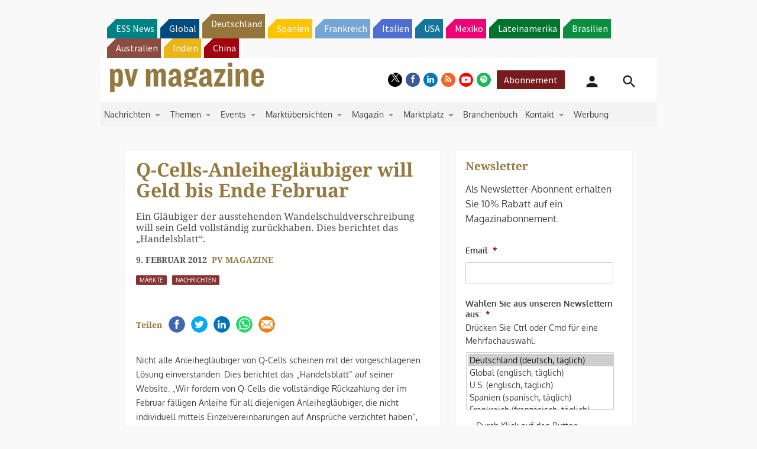

--- FILE ---
content_type: text/html; charset=utf-8
request_url: https://www.google.com/recaptcha/api2/aframe
body_size: 268
content:
<!DOCTYPE HTML><html><head><meta http-equiv="content-type" content="text/html; charset=UTF-8"></head><body><script nonce="GsK4wREzkeVil9GHY5yNJA">/** Anti-fraud and anti-abuse applications only. See google.com/recaptcha */ try{var clients={'sodar':'https://pagead2.googlesyndication.com/pagead/sodar?'};window.addEventListener("message",function(a){try{if(a.source===window.parent){var b=JSON.parse(a.data);var c=clients[b['id']];if(c){var d=document.createElement('img');d.src=c+b['params']+'&rc='+(localStorage.getItem("rc::a")?sessionStorage.getItem("rc::b"):"");window.document.body.appendChild(d);sessionStorage.setItem("rc::e",parseInt(sessionStorage.getItem("rc::e")||0)+1);localStorage.setItem("rc::h",'1768895972748');}}}catch(b){}});window.parent.postMessage("_grecaptcha_ready", "*");}catch(b){}</script></body></html>